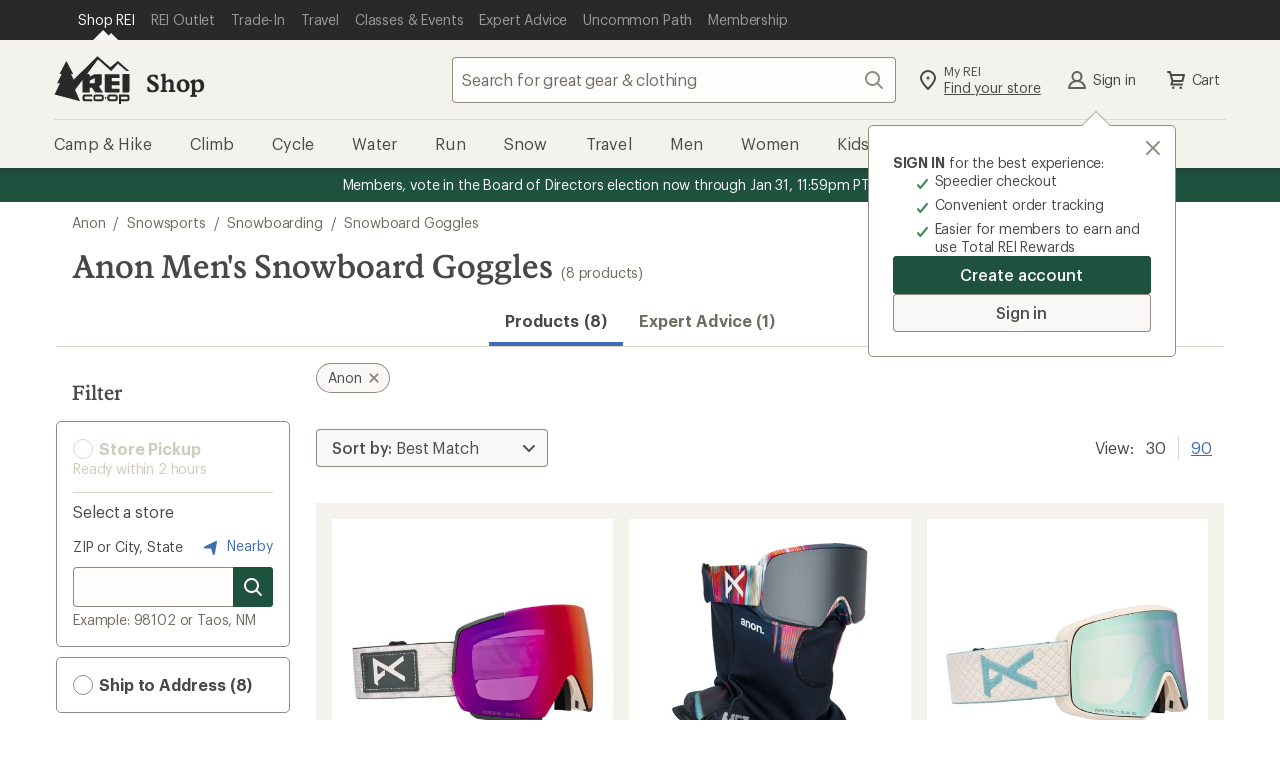

--- FILE ---
content_type: application/x-javascript;charset=utf-8
request_url: https://somni.rei.com/id?d_visid_ver=4.4.0&d_fieldgroup=A&mcorgid=F0A65E09512D2C440A490D4D%40AdobeOrg&mid=20201095772723666399220467471280288047&ts=1768915759118
body_size: -43
content:
{"mid":"20201095772723666399220467471280288047"}